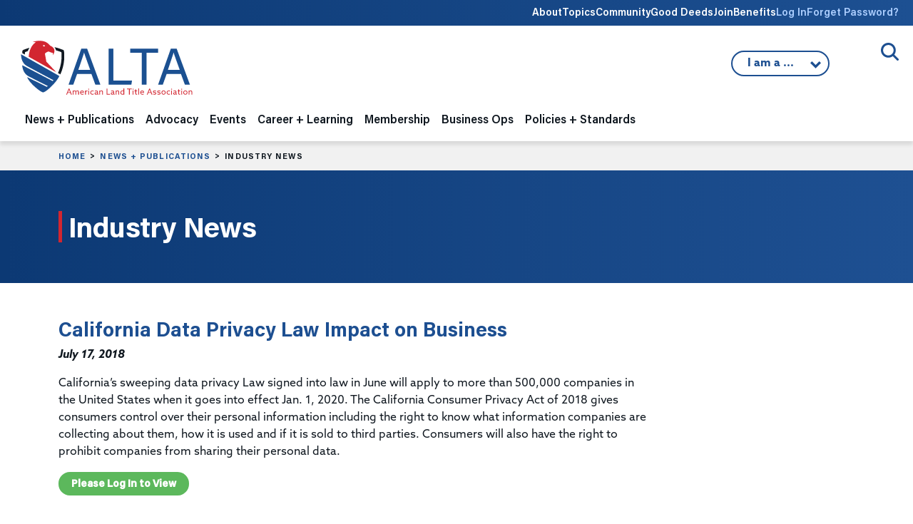

--- FILE ---
content_type: text/html;charset=UTF-8
request_url: https://www.alta.org/news-and-publications/news/20180717-California-Data-Privacy-Law-Impact-on-Business
body_size: 12730
content:
<!doctype html>
<html lang="en" xmlns="http://www.w3.org/1999/html">
<head>
	<title>ALTA - California Data Privacy Law Impact on Business</title>
	
<!-- Google Tag Manager -->
<script>(function(w,d,s,l,i){w[l]=w[l]||[];w[l].push({'gtm.start':
new Date().getTime(),event:'gtm.js'});var f=d.getElementsByTagName(s)[0],
j=d.createElement(s),dl=l!='dataLayer'?'&l='+l:'';j.async=true;j.src=
'https://www.googletagmanager.com/gtm.js?id='+i+dl;f.parentNode.insertBefore(j,f);
})(window,document,'script','dataLayer','GTM-K563FHW');</script>
<!-- End Google Tag Manager -->


	<meta charset="utf-8">
	<meta name="MobileOptimized" content="width" />
	<meta name="HandheldFriendly" content="true" />
	<meta name="viewport" content="width=device-width, initial-scale=1">

	<link rel="preconnect" href="https://www.googletagmanager.com">

	<meta name="google-site-verification" content="S1kv_9X7eOCJVhJx9LJbIlAfS5eMWGdZrgr53w8Hz7A" />
	<meta name="facebook-domain-verification" content="anf99f39woqeu8zq60m1p20dgtfatv" />
	<meta name="msvalidate.01" content="9DC8C304FBBF38AB7EFAEC0693403060" />

	

	<meta name="title" content="California Data Privacy Law Impact on Business" />
	<meta property="og:title" content="California Data Privacy Law Impact on Business" />
	<meta name="author" content="Jeremy Yohe" />
	<meta name="robots" content="index,follow" />
	<meta name="expires" content="Tue, 01 Jun 1999 19:58:02 GMT">
	<meta property="og:site_name" content="American Land Title Association" />
	<meta property="og:locale" content="en_US" />
	<meta property="article:publisher" content="ALTA TitleNews Online" />
	<meta property="article:published_time" content="2018-07-17T14:29:50-05:00" />
	<meta name="publish_date" content="2018-07-17T14:29:50-05:00" />
	<meta property="og:type" content="article" />
	<meta property="og:url" content="https://www.alta.org/news-and-publications/news/20180717-California-Data-Privacy-Law-Impact-on-Business" />
	<link rel="image_src" href="https://www.alta.org/images/ALTA-Logo-Share-1200x628.png" />
	<meta property="og:image" content="https://www.alta.org/images/ALTA-Logo-Share-1200x628.png" />
	<meta property="og:image:width" content="1200" />
	<meta property="og:image:height" content="628" />
	<meta property="og:image:type" content="image/jpeg" />
	<meta name="description" content="California’s sweeping data privacy Law signed into law in June will apply to more than 500,000 companies in the United States when it goes into effect Jan. 1, 2020. The California Consumer Privacy Act of 2018 gives consumers control over their personal information including the right to know what information companies are collecting about them, how it is used and if it is sold to third parties. Consumers will also have the right to prohibit companies from sharing their personal data." />
	<meta property="og:description" content="California’s sweeping data privacy Law signed into law in June will apply to more than 500,000 companies in the United States when it goes into effect Jan. 1, 2020. The California Consumer Privacy Act of 2018 gives consumers control over their personal information including the right to know what information companies are collecting about them, how it is used and if it is sold to third parties. Consumers will also have the right to prohibit companies from sharing their personal data." />
	<meta name="keywords" content="American Land Title Association, ALTA, title insurance, title company, title agent, settlement services, property rights, real estate" />

	<link rel="cononical" href="https://www.alta.org/news-and-publications/news/20180717-California-Data-Privacy-Law-Impact-on-Business" />

	<link rel="apple-touch-icon" sizes="180x180" href="https://www.alta.org/images/favicons/apple-touch-icon.png">
	<link rel="icon" type="image/png" sizes="32x32" href="https://www.alta.org/images/favicons/favicon-32x32.png">
	<link rel="icon" type="image/png" sizes="16x16" href="https://www.alta.org/images/favicons/favicon-16x16.png">
	
	<link rel="mask-icon" href="https://www.alta.org/images/favicons/safari-pinned-tab.svg" color="#5bbad5">
	<link rel="shortcut icon" href="https://www.alta.org/images/favicons/favicon.ico">
	<meta name="msapplication-TileColor" content="#2b5797">
	<meta name="msapplication-config" content="https://www.alta.org/images/favicons/browserconfig.xml">
	<meta name="theme-color" content="#ffffff">

	<link href="https://cdn.jsdelivr.net/npm/bootstrap@5.3.8/dist/css/bootstrap.min.css" rel="stylesheet" integrity="sha384-sRIl4kxILFvY47J16cr9ZwB07vP4J8+LH7qKQnuqkuIAvNWLzeN8tE5YBujZqJLB" crossorigin="anonymous">

	<link href="https://www.alta.org/css/styles.css" rel="stylesheet" type="text/css" />
	<link href="https://www.alta.org/css/custom.css?1768884484886" rel="stylesheet" type="text/css" />
	<link href="https://www.alta.org/css/select2.min.css" rel="stylesheet" type="text/css">

	<link href="https://www.alta.org/css/fontawesome/css/fontawesome.min.css" rel="stylesheet">
	<link href="https://www.alta.org/css/fontawesome/css/brands.min.css" rel="stylesheet">
	<link href="https://www.alta.org/css/fontawesome/css/solid.min.css" rel="stylesheet">
	<link href="https://www.alta.org/css/fontawesome/css/duotone.min.css" rel="stylesheet">

	
	<!-- Facebook Pixel Code -->
	<script>
	  !function(f,b,e,v,n,t,s)
	  {if(f.fbq)return;n=f.fbq=function(){n.callMethod?
	  n.callMethod.apply(n,arguments):n.queue.push(arguments)};
	  if(!f._fbq)f._fbq=n;n.push=n;n.loaded=!0;n.version='2.0';
	  n.queue=[];t=b.createElement(e);t.async=!0;
	  t.src=v;s=b.getElementsByTagName(e)[0];
	  s.parentNode.insertBefore(t,s)}(window, document,'script',
	  'https://connect.facebook.net/en_US/fbevents.js');
	  fbq('init', '190723278257726');
	  fbq('track', 'PageView');
	</script>
	<noscript><img height="1" width="1" style="display:none"
	  src="https://www.facebook.com/tr?id=190723278257726&ev=PageView&noscript=1"
	/></noscript>
	<!-- End Facebook Pixel Code -->
	
	
	<!-- All content copyright (c) 2004-2026 American Land Title Association. All rights reserved. -->
	<!-- Custom HTML, CSS, JS, and CFM code copyright (c) 2004-2026 www.chad-wick.com. All rights reserved. -->
	<!-- Base website designed by Team Allegiance. -->
	
</head>

<body class="page-industry-news">

<!-- Google Tag Manager (noscript) -->
<noscript><iframe src="https://www.googletagmanager.com/ns.html?id=GTM-K563FHW"
height="0" width="0" style="display:none;visibility:hidden"></iframe></noscript>
<!-- End Google Tag Manager (noscript) -->


<a href="#main-content" class="visually-hidden focusable">
Skip to main content
</a>

<div class="header-wrapper">

<div class="utility-nav-wrap">
	<div class="container-fluid">
	<div class="row">
		<div class="col-12">
		<nav class="utility-nav">
			<ul>
			<li class="d-none d-lg-block">
				<a href="/about">About</a>
				<div class="utility-dropdown">
				
					<div><a href="https://www.alta.org/about/alta-strategic-priorities" >ALTA Strategic Priorities</a></div>
				
					<div><a href="https://www.alta.org/about/board-of-governors" >Board of Governors</a></div>
				
					<div><a href="https://www.alta.org/about/alta-presidents" >ALTA Presidents</a></div>
				
					<div><a href="https://www.alta.org/media/pdf/alta-bylaws.pdf" target="_blank">ALTA Bylaws</a></div>
				
					<div><a href="https://www.alta.org/about/privacy-policy" >Privacy Policy</a></div>
				
					<div><a href="https://www.alta.org/about/antitrust-policy" >ALTA Antitrust Policy</a></div>
				
					<div><a href="https://www.alta.org/about/working-at-alta" >Working at ALTA</a></div>
				
					<div><a href="https://www.alta.org/about/state-land-title-associations" >State Land Title Associations</a></div>
				
					<div><a href="https://www.alta.org/about/contact-alta" >Contact ALTA</a></div>
				
					<div><a href="https://www.alta.org/about/history-of-alta" >History of ALTA</a></div>
				
					<div><a href="https://teamlocker.squadlocker.com/#/lockers/american-land-title-association" target="_blank">ALTA Gear</a></div>
				
				<div>
			</li>
			<li class="d-none d-lg-block">
				<a href="/topics">Topics</a>
				<div class="utility-dropdown">
					
						<div><a href="https://www.alta.org/topics/title-waiver-pilot" >Title Acceptance Pilot</a></div>
					
						<div><a href="https://www.alta.org/topics/digital-closings-topic" >Digital Closings</a></div>
					
						<div><a href="https://www.alta.org/topics/artificial-intelligence" >Artificial Intelligence</a></div>
					
						<div><a href="https://www.alta.org/topics/cybersecurity" >Cybersecurity</a></div>
					
						<div><a href="https://www.alta.org/topics/wire-fraud" >Wire Fraud</a></div>
					
						<div><a href="https://www.alta.org/topics/fincen" >Financial Crimes Enforcement Network</a></div>
					
				<div>
			</li>

			
				<li class="d-none d-lg-block"><a href="https://community.alta.org" target="_blank">Community</a></li>
			
				<li class="d-none d-lg-block"><a href="https://www.altagooddeeds.org" target="_blank">Good Deeds</a></li>
			
				<li class="d-none d-lg-block"><a href="https://www.alta.org/membership">Join</a></li>
			
				<li class="d-none d-lg-block"><a href="https://www.alta.org/membership/membership-benefits">Benefits</a></li>
			
				<li><a href="https://portal.alta.org/account/login.aspx?RedirectUrl=https://www.alta.org/news-and-publications/news?title=20180717-California-Data-Privacy-Law-Impact-on-Business" class="login-link">Log In</a></li>
				<li><a href="https://portal.alta.org/account/login.aspx?Forgot=Yes&RedirectUrl=https://www.alta.org/news-and-publications/news" class="login-link">Forget Password?</a></li>
			

			</ul>
		</nav>
		</div>
	</div>
	</div>
</div>

<div class="site-search">
	<div class="container-fluid">
	<div class="row">
		<div class="col-12 site-search-wrap">
		
		<button class="site-search-trigger">
			<span>Open/Close Search</span>
		</button>
		<div class="site-search-form">
			<form action="/search/" method="post" style="display:none;">
			<input class="site-search-field" type="text" name="keywords" placeholder="Enter keyword(s) to match exactly">
			

<script src="https://challenges.cloudflare.com/turnstile/v0/api.js" defer></script>
    
<div class="cf-turnstile" data-sitekey="0x4AAAAAAA8SNLGwesom6iYz"></div>

				<input class="site-search-button" type="submit" value="Search" style="height:40px;margin-top:12px;">
			
			<input type="hidden" name="doAll" value="1">
			</form>
		</div>
		</div>
	</div>
	</div>
</div>

<header class="site-header">

	<div class="container-fluid">
	<div class="row">
		<div class="col-12">
		<nav class="navbar navbar-expand-lg">
			<a class="navbar-brand" href="https://www.alta.org"><img class="site-logo" src="https://www.alta.org/images/ALTA-Logo.svg" height="78" width="245" alt="ALTA American Land Title Association"></a>
			<button class="navbar-toggler" type="button" data-bs-toggle="collapse" data-bs-target="#navbarNavDropdown" aria-controls="navbarNavDropdown" aria-expanded="false" aria-label="Toggle navigation">
			<span class="toggler-icon top-bar"></span>
			<span class="toggler-icon middle-bar"></span>
			<span class="toggler-icon bottom-bar"></span>
			</button>

			
			<div class="iama">
			<button class="iama-trigger">
				
				I am a ...
				

			<ul class="iama-dropdown">
				
					<li><a href="https://www.alta.org/iama.cfm?return=/news-and-publications/news.cfm&which=1">Title Attorney</a></li>
				
					<li><a href="#" onclick="confirmModal('Notice','Click <b>Continue</b> to go to HomeClosing101.','https://www.homeclosing101.org/',1);">Consumer</a></li>
				
					<li><a href="https://www.alta.org/iama.cfm?return=/news-and-publications/news.cfm&which=3">Realtor</a></li>
				
					<li><a href="https://www.alta.org/iama.cfm?return=/news-and-publications/news.cfm&which=4">Mortgage Lender</a></li>
				
					<li><a href="https://www.alta.org/iama.cfm?return=/news-and-publications/news.cfm&which=5">Policy Maker</a></li>
				
					<li><a href="https://www.alta.org/iama.cfm?return=/news-and-publications/news.cfm&which=6">Student</a></li>
				
					<li><a href="https://www.alta.org/iama.cfm?return=/news-and-publications/news.cfm&which=7">Land Title Professional</a></li>
				
			</ul>
 			</button>
	
			</div>
			

			<div class="collapse navbar-collapse" id="navbarNavDropdown">
			<ul class="navbar-nav ">






	<li class="nav-item dropdown nav-news-and-publications">
	<span class="nav-expand"><i class="fa fa-chevron-down"></i></span>
	<a class="nav-link" href="/news-and-publications" id="navbarDropdown1" role="button" aria-expanded="false">News + Publications</a> 
	<div class="dropdown-menu" aria-labelledby="navbarDropdown1">
		<div class="dropdown-menu-meta col-md-4">
		<p class="section-heading">News + Publications</p>
		<img src="/images/nav/nav-image-news-publications.jpg" />
		<p>ALTA’s publications and news center brings the latest information affecting the title and settlement services industry to ALTA members. Whether you are looking for industry news, practical insights on issues affecting title insurance or our suite of legal and regulatory publications we have the news you need.</p>
		</div>
		<div class="dropdown-menu-nav col-md-8">
		
		
		<ul class="subnav">
			
			
				<li class="subnav-level-1">
					<a class="dropdown-item" href="https://www.alta.org/news-and-publications/titlenews-magazine" ><span>TitleNews Magazine</span></a>
					<div class="dropdown-desc">The industry's essential news magazine contains vital information and analysis for industry professionals.</div> 
				</li>
			
			
				<li class="subnav-level-1">
					<a class="dropdown-item" href="https://www.alta.org/news-and-publications/industry-news" ><span>Industry News</span></a>
					<div class="dropdown-desc">Twice a week, the top stories impacting the title insurance industry.</div> 
				</li>
			
			
				<li class="subnav-level-1">
					<a class="dropdown-item" href="https://www.alta.org/news-and-publications/legal-and-regulatory-publications" ><span>Legal + Regulatory Publications</span></a>
					<div class="dropdown-desc">Practical legal analysis of claims and court decisions related to the title insurance industry.</div> 
					<ul>
						
							<li class="subnav-level-2"><a class="dropdown-item" href="https://www.alta.org/news-and-publications/legal-and-regulatory-publications/tirs-state-compliance-guide" >TIRS State Compliance Guides</a></li>
						
							<li class="subnav-level-2"><a class="dropdown-item" href="https://www.alta.org/news-and-publications/legal-and-regulatory-publications/title-and-escrow-claims-guide" >Title & Escrow Claims Guide</a></li>
						
							<li class="subnav-level-2"><a class="dropdown-item" href="https://www.alta.org/news-and-publications/legal-and-regulatory-publications/title-insurance-law-journal" >Title Insurance Law Journal</a></li>
						
					</ul>
					
				</li>
			
			
				<li class="subnav-level-1">
					<a class="dropdown-item" href="https://www.alta.org/news-and-publications/title-protects" ><span>Title Protects</span></a>
					<div class="dropdown-desc">Members of the title insurance industry work daily to assist consumers in purchasing new homes and enhancing their communities.</div> 
				</li>
			
			
				<li class="subnav-level-1">
					<a class="dropdown-item" href="https://www.alta.org/news-and-publications/press-releases" ><span>Press Releases</span></a>
					
				</li>
			
			
				<li class="subnav-level-1">
					<a class="dropdown-item" href="https://www.homeclosing101.org" target="_blank"><span>Consumers: What to Expect at Closing</span></a>
					<div class="dropdown-desc">HomeClosing101.org</div> 
				</li>
			
			
				<li class="subnav-level-1">
					<a class="dropdown-item" href="https://www.alta.org/news-and-publications/manage-subscriptions" ><span>Manage Your Subscriptions</span></a>
					<div class="dropdown-desc">Manage the emails you want to receive from ALTA.</div> 
					<ul>
						
							<li class="subnav-level-2"><a class="dropdown-item" href="https://www.alta.org/news-and-publications/manage-subscriptions#email" >Email Preferences</a></li>
						
					</ul>
					
				</li>
			
		</ul>
		

		</div>
	</div>
	</li>
	


	<li class="nav-item dropdown nav-advocacy">
	<span class="nav-expand"><i class="fa fa-chevron-down"></i></span>
	<a class="nav-link" href="/advocacy" id="navbarDropdown2" role="button" aria-expanded="false">Advocacy</a> 
	<div class="dropdown-menu" aria-labelledby="navbarDropdown1">
		<div class="dropdown-menu-meta col-md-4">
		<p class="section-heading">Advocacy</p>
		<img src="/images/nav/nav-image-advocacy.jpg" />
		<p>ALTA represents its members on a national and state level by working closely with members of Congress, state legislatures and regulators to advocate on behalf of the land title industry.</p>
		</div>
		<div class="dropdown-menu-nav col-md-8">
		
		
		<ul class="subnav">
			
			
				<li class="subnav-level-1">
					<a class="dropdown-item" href="https://www.alta.org/advocacy/advocacy-issues" ><span>Advocacy Issues</span></a>
					
					<ul>
						
							<li class="subnav-level-2"><a class="dropdown-item" href="https://www.alta.org/advocacy/advocacy-issues/1031-real-estate-like-kind-exchanges" >1031 Real Estate Like-kind Exchanges</a></li>
						
							<li class="subnav-level-2"><a class="dropdown-item" href="https://www.alta.org/advocacy/advocacy-issues/treasury" >Anti-Money Laundering/FinCEN</a></li>
						
							<li class="subnav-level-2"><a class="dropdown-item" href="https://www.alta.org/advocacy/advocacy-issues/data-privacy" >Data Privacy</a></li>
						
							<li class="subnav-level-2"><a class="dropdown-item" href="https://www.alta.org/advocacy/advocacy-issues/digital-closings" >Digital Closings/Remote Online Notarization</a></li>
						
							<li class="subnav-level-2"><a class="dropdown-item" href="https://www.alta.org/advocacy/advocacy-issues/discriminatory-covenants" >Discriminatory Covenants</a></li>
						
							<li class="subnav-level-2"><a class="dropdown-item" href="https://www.alta.org/advocacy/advocacy-issues/elder-real-estate-fraud" >Elder Real Estate Fraud</a></li>
						
							<li class="subnav-level-2"><a class="dropdown-item" href="https://www.alta.org/advocacy/advocacy-issues/fema" >Flood Insurance</a></li>
						
							<li class="subnav-level-2"><a class="dropdown-item" href="https://www.alta.org/advocacy/advocacy-issues/foreign-ownership" >Foreign Ownership of Land</a></li>
						
							<li class="subnav-level-2"><a class="dropdown-item" href="https://www.alta.org/advocacy/advocacy-issues/heirs-property" >Heirs' Property</a></li>
						
							<li class="subnav-level-2"><a class="dropdown-item" href="https://www.alta.org/advocacy/advocacy-issues/housing-affordability" >Housing Affordability</a></li>
						
							<li class="subnav-level-2"><a class="dropdown-item" href="https://www.alta.org/advocacy/advocacy-issues/native-american-lands" >Native American Lands</a></li>
						
							<li class="subnav-level-2"><a class="dropdown-item" href="https://www.alta.org/advocacy/advocacy-issues/non-title-recorded-agreements-for-personal-service" >Non-Title Recorded Agreements for Personal Service (NTRAPS)</a></li>
						
							<li class="subnav-level-2"><a class="dropdown-item" href="https://www.alta.org/advocacy/advocacy-issues/predictable-recording-fees" >Predictable Recording Fees</a></li>
						
							<li class="subnav-level-2"><a class="dropdown-item" href="https://www.alta.org/advocacy/advocacy-issues/foreclosure" >Property Tax Foreclosure</a></li>
						
							<li class="subnav-level-2"><a class="dropdown-item" href="https://www.alta.org/advocacy/advocacy-issues/good-funds" >Real Time Payments / Good Funds</a></li>
						
							<li class="subnav-level-2"><a class="dropdown-item" href="https://www.alta.org/advocacy/advocacy-issues/redaction-and-record-shielding" >Redaction/Record Shielding</a></li>
						
							<li class="subnav-level-2"><a class="dropdown-item" href="https://www.alta.org/advocacy/advocacy-issues/serving-consumers-and-communities" >Serving Consumers and Communities</a></li>
						
							<li class="subnav-level-2"><a class="dropdown-item" href="https://www.alta.org/advocacy/advocacy-issues/title-waiver-pilot-advocacy" >Title Acceptance Pilot</a></li>
						
							<li class="subnav-level-2"><a class="dropdown-item" href="https://www.alta.org/advocacy/advocacy-issues/unregulated-title-insurance-products" >Unregulated Title Insurance Alternatives</a></li>
						
					</ul>
					
				</li>
			
			
				<li class="subnav-level-1">
					<a class="dropdown-item" href="https://www.alta.org/advocacy/tipac" ><span>Title Industry Political Action Committee (TIPAC)</span></a>
					<div class="dropdown-desc">TIPAC is the only PAC that directly represents the interest of the title industry in our nation's political system.</div> 
				</li>
			
			
				<li class="subnav-level-1">
					<a class="dropdown-item" href="https://www.alta.org/advocacy/tan" ><span>Title Action Network (TAN)</span></a>
					<div class="dropdown-desc">TAN is the premier grassroots organization promoting the value of the land title insurance industry.</div> 
					<ul>
						
							<li class="subnav-level-2"><a class="dropdown-item" href="https://www.alta.org/advocacy/tan#join-tan" >Join TAN</a></li>
						
							<li class="subnav-level-2"><a class="dropdown-item" href="https://www.alta.org/advocacy/tan/tan-member-map" >TAN Member Map</a></li>
						
							<li class="subnav-level-2"><a class="dropdown-item" href="https://www.alta.org/advocacy/tan/congressional-liaisons" >Congressional Liaisons</a></li>
						
					</ul>
					
				</li>
			
			
				<li class="subnav-level-1">
					<a class="dropdown-item" href="https://www.alta.org/advocacy/state-advocacy" ><span>State Legislation Tracking Map</span></a>
					
				</li>
			
		</ul>
		

		</div>
	</div>
	</li>
	


	<li class="nav-item dropdown nav-events">
	<span class="nav-expand"><i class="fa fa-chevron-down"></i></span>
	<a class="nav-link" href="/events" id="navbarDropdown3" role="button" aria-expanded="false">Events</a> 
	<div class="dropdown-menu" aria-labelledby="navbarDropdown1">
		<div class="dropdown-menu-meta col-md-4">
		<p class="section-heading">Events</p>
		<img src="/images/nav/nav-image-events.jpg" />
		<p>ALTA, along with affiliated land title associations, organizes dozens of world-class meetings each year. Each event is an opportunity for you to learn from industry experts, meet industry vendors and network with your peers.</p>
		</div>
		<div class="dropdown-menu-nav col-md-8">
		
		
		<ul class="subnav">
			
			
				<li class="subnav-level-1">
					<a class="dropdown-item" href="https://portal.alta.org/events/upcoming-events" ><span>Register for a Meeting</span></a>
					
				</li>
			
			
				<li class="subnav-level-1">
					<a class="dropdown-item" href="https://www.alta.org/career-and-learning/webinars-and-training/webinars" ><span>Webinars (ALTA Insights)</span></a>
					
				</li>
			
			
				<li class="subnav-level-1">
					<a class="dropdown-item" href="https://www.alta.org/events/#upcoming-events" ><span>Upcoming Events</span></a>
					
				</li>
			
			
				<li class="subnav-level-1">
					<a class="dropdown-item" href="https://www.alta.org/events/#national-conferences" ><span>National Conferences</span></a>
					
					<ul>
						
							<li class="subnav-level-2"><a class="dropdown-item" href="https://meetings.alta.org/one/" target="_blank">ALTA ONE</a></li>
						
							<li class="subnav-level-2"><a class="dropdown-item" href="https://meetings.alta.org/edge" target="_blank">ALTA EDge</a></li>
						
							<li class="subnav-level-2"><a class="dropdown-item" href="https://meetings.alta.org/advocacy/" target="_blank">ALTA Advocacy Summit</a></li>
						
					</ul>
					
				</li>
			
			
				<li class="subnav-level-1">
					<a class="dropdown-item" href="https://www.alta.org/events/#specialized-meetings" ><span>Specialized Meetings</span></a>
					
					<ul>
						
							<li class="subnav-level-2"><a class="dropdown-item" href="https://meetings.alta.org/largeagents/" target="_blank">Large Agents Conference</a></li>
						
							<li class="subnav-level-2"><a class="dropdown-item" href="https://meetings.alta.org/bootcamp/" target="_blank">ALTA FinCEN Bootcamp</a></li>
						
							<li class="subnav-level-2"><a class="dropdown-item" href="https://meetings.alta.org/commercial/" target="_blank">Commercial Network</a></li>
						
					</ul>
					
				</li>
			
			
				<li class="subnav-level-1">
					<a class="dropdown-item" href="https://www.alta.org/events/#past-meetings-archive" ><span>Past Meetings Archive</span></a>
					
				</li>
			
			
				<li class="subnav-level-1">
					<a class="dropdown-item" href="https://www.alta.org/events/meeting-attendees" ><span>Meeting Attendees</span></a>
					
				</li>
			
			
				<li class="subnav-level-1">
					<a class="dropdown-item" href="https://www.alta.org/events/code-of-conduct" ><span>Event Code of Conduct</span></a>
					
				</li>
			
			
				<li class="subnav-level-1">
					<a class="dropdown-item" href="https://www.alta.org/events/media-policy-of-events" ><span>ALTA Media Policy for Events</span></a>
					
				</li>
			
		</ul>
		

		</div>
	</div>
	</li>
	


	<li class="nav-item dropdown nav-career-and-learning">
	<span class="nav-expand"><i class="fa fa-chevron-down"></i></span>
	<a class="nav-link" href="/career-and-learning" id="navbarDropdown4" role="button" aria-expanded="false">Career + Learning</a> 
	<div class="dropdown-menu" aria-labelledby="navbarDropdown1">
		<div class="dropdown-menu-meta col-md-4">
		<p class="section-heading">Career + Learning</p>
		<img src="/images/nav/nav-image-career-learning.jpg" />
		<p>Since 1971 ALTA has been the source of practical knowledge and skill-based training solutions for the title insurance industry. ALTA is dedicated to providing cutting edge educational solutions to our members through several options.</p>
		</div>
		<div class="dropdown-menu-nav col-md-8">
		
		
		<ul class="subnav">
			
			
				<li class="subnav-level-1">
					<a class="dropdown-item" href="https://www.alta.org/career-and-learning/national-title-professional" ><span>National Title Professional Designation</span></a>
					<div class="dropdown-desc">The National Title Professional (NTP) Designation is designed to recognize land title professionals </div> 
					<ul>
						
							<li class="subnav-level-2"><a class="dropdown-item" href="https://www.alta.org/file/NTP-Application" target="_blank">Apply for NTP Designation</a></li>
						
							<li class="subnav-level-2"><a class="dropdown-item" href="https://www.alta.org/career-and-learning/national-title-professional/ntp-directory" >National Title Professional Directory</a></li>
						
					</ul>
					
				</li>
			
			
				<li class="subnav-level-1">
					<a class="dropdown-item" href="https://www.alta.org/career-and-learning/continuing-education" ><span>Continuing Education</span></a>
					
					<ul>
						
							<li class="subnav-level-2"><a class="dropdown-item" href="https://elevate.alta.org" target="_blank">Online Course Catalog</a></li>
						
							<li class="subnav-level-2"><a class="dropdown-item" href="https://www.alta.org/career-and-learning/continuing-education/approved-courses-and-states" >Approved Courses and States</a></li>
						
					</ul>
					
				</li>
			
			
				<li class="subnav-level-1">
					<a class="dropdown-item" href="https://www.alta.org/career-and-learning/diversity" ><span>Diversity and Inclusion</span></a>
					
				</li>
			
			
				<li class="subnav-level-1">
					<a class="dropdown-item" href="https://www.alta.org/career-and-learning/webinars-and-training" ><span>Training + Webinars</span></a>
					
					<ul>
						
							<li class="subnav-level-2"><a class="dropdown-item" href="https://www.alta.org/career-and-learning/webinars-and-training/training-videos" >Training Videos</a></li>
						
							<li class="subnav-level-2"><a class="dropdown-item" href="https://www.alta.org/career-and-learning/webinars-and-training/webinars" >Webinars (ALTA Insights)</a></li>
						
							<li class="subnav-level-2"><a class="dropdown-item" href="https://elevate.alta.org" target="_blank">Online Course Catalog</a></li>
						
							<li class="subnav-level-2"><a class="dropdown-item" href="https://www.alta.org/career-and-learning/webinars-and-training/team-building-board-game" >Team-Building Board Game (Title Triumph)</a></li>
						
							<li class="subnav-level-2"><a class="dropdown-item" href="https://www.alta.org/career-and-learning/webinars-and-training/new-title-agent-kit" >New Title Agent Kit</a></li>
						
							<li class="subnav-level-2"><a class="dropdown-item" href="https://www.alta.org/career-and-learning/webinars-and-training/model-training-program" >Model Training Program: Early Career to Experienced</a></li>
						
					</ul>
					
				</li>
			
			
				<li class="subnav-level-1">
					<a class="dropdown-item" href="https://www.alta.org/career-and-learning/my-professional-development" ><span>My Professional Development</span></a>
					
					<ul>
						
							<li class="subnav-level-2"><a class="dropdown-item" href="https://www.alta.org/career-and-learning/credentials" >Title Producer & Attorney Credentials</a></li>
						
					</ul>
					
				</li>
			
		</ul>
		

		</div>
	</div>
	</li>
	


	<li class="nav-item dropdown nav-membership">
	<span class="nav-expand"><i class="fa fa-chevron-down"></i></span>
	<a class="nav-link" href="/membership" id="navbarDropdown5" role="button" aria-expanded="false">Membership</a> 
	<div class="dropdown-menu" aria-labelledby="navbarDropdown1">
		<div class="dropdown-menu-meta col-md-4">
		<p class="section-heading">Membership</p>
		<img src="/images/nav/nav-image-membership.jpg" />
		<p>ALTA is committed to your professional development. By becoming a member of ALTA, not only do you strengthen the industry’s future, you gain access to valuable resources to help your company differentiate itself in the market.</p>
		</div>
		<div class="dropdown-menu-nav col-md-8">
		
		
		<ul class="subnav">
			
			
				<li class="subnav-level-1">
					<a class="dropdown-item" href="https://portal.alta.org/become-a-member" ><span>Become an ALTA Member</span></a>
					<div class="dropdown-desc">Gain access to valuable resources to help your company differentiate itself in the market.</div> 
					<ul>
						
							<li class="subnav-level-2"><a class="dropdown-item" href="https://www.alta.org/membership/find-or-create-account" >Find or Create an ALTA Account</a></li>
						
					</ul>
					
				</li>
			
			
				<li class="subnav-level-1">
					<a class="dropdown-item" href="https://portal.alta.org/my-account/my-alta-profile/" ><span>My ALTA Membership</span></a>
					
					<ul>
						
							<li class="subnav-level-2"><a class="dropdown-item" href="https://portal.alta.org/my-account/my-alta-profile/" >Manage Your Account</a></li>
						
							<li class="subnav-level-2"><a class="dropdown-item" href="https://www.alta.org/membership/my-membership/manage-serve" >Manage Where You Serve</a></li>
						
							<li class="subnav-level-2"><a class="dropdown-item" href="https://www.alta.org/membership/my-membership/member-logo" >ALTA Member Logo</a></li>
						
							<li class="subnav-level-2"><a class="dropdown-item" href="https://www.alta.org/membership/my-membership/print-membership-certificate" >Print Membership Certificate</a></li>
						
					</ul>
					
				</li>
			
			
				<li class="subnav-level-1">
					<a class="dropdown-item" href="https://portal.alta.org/my-account/my-alta-profile/?&tab=overview" ><span>Renew Your Membership</span></a>
					<div class="dropdown-desc">You must be the primary or secondary contact for your company.</div> 
					<ul>
						
							<li class="subnav-level-2"><a class="dropdown-item" href="https://portal.alta.org/my-account/my-alta-profile/?&tab=overview" >Renew ALTA Membership</a></li>
						
							<li class="subnav-level-2"><a class="dropdown-item" href="https://tiacrrg.com/forms/" target="_blank">Renew TIAC Membership</a></li>
						
					</ul>
					
				</li>
			
			
				<li class="subnav-level-1">
					<a class="dropdown-item" href="https://www.alta.org/membership/types" ><span>Membership Types</span></a>
					
				</li>
			
			
				<li class="subnav-level-1">
					<a class="dropdown-item" href="https://www.alta.org/membership/#calculate" ><span>Dues Calculator</span></a>
					
				</li>
			
			
				<li class="subnav-level-1">
					<a class="dropdown-item" href="https://www.alta.org/membership/leadership-and-engagement-groups" ><span>Leadership + Engagement Groups</span></a>
					<div class="dropdown-desc">On this page, you can find information on engagement groups, their members and responsibilities.</div> 
					<ul>
						
							<li class="subnav-level-2"><a class="dropdown-item" href="https://www.alta.org/membership/leadership-and-engagement-groups/leadership-resources" >Leadership Resources</a></li>
						
					</ul>
					
				</li>
			
			
				<li class="subnav-level-1">
					<a class="dropdown-item" href="https://www.alta.org/membership/non-member-options" ><span>Non-Member Options</span></a>
					<div class="dropdown-desc">The Policy Forms License for limited use can be acquired for $55. </div> 
					<ul>
						
							<li class="subnav-level-2"><a class="dropdown-item" href="https://www.alta.org/membership/non-member-options#policy-forms-license" >Policy Forms License</a></li>
						
							<li class="subnav-level-2"><a class="dropdown-item" href="https://www.alta.org/membership/non-member-options/print-policy-forms-license-certificate" >Print Policy Forms License Certificate</a></li>
						
					</ul>
					
				</li>
			
			
				<li class="subnav-level-1">
					<a class="dropdown-item" href="https://www.alta.org/membership/directory" ><span>Membership Directory</span></a>
					<div class="dropdown-desc">Find ALTA Members across the United States.</div> 
					<ul>
						
							<li class="subnav-level-2"><a class="dropdown-item" href="https://www.alta.org/membership/directory" >Find an ALTA Member</a></li>
						
							<li class="subnav-level-2"><a class="dropdown-item" href="https://www.alta.org/membership/new-members" >New Member List</a></li>
						
					</ul>
					
				</li>
			
			
				<li class="subnav-level-1">
					<a class="dropdown-item" href="https://www.alta.org/membership/membership-benefits" ><span>Membership Benefits</span></a>
					<div class="dropdown-desc">As an ALTA member you join a family of dedicated professionals working to improve the land title industry. On this page you will find a list of the many items available to you as an ALTA Member.</div> 
				</li>
			
			
				<li class="subnav-level-1">
					<a class="dropdown-item" href="https://www.alta.org/membership/faqs" ><span>Frequently Asked Questions</span></a>
					<div class="dropdown-desc">Interested in becoming a member of ALTA? Get answers to some of the questions we are often asked.</div> 
				</li>
			
			
				<li class="subnav-level-1">
					<a class="dropdown-item" href="https://www.alta.org/membership/update-photo-logo" ><span>Update Your Photo or Logo</span></a>
					
				</li>
			
		</ul>
		

		</div>
	</div>
	</li>
	


	<li class="nav-item dropdown nav-business-operations">
	<span class="nav-expand"><i class="fa fa-chevron-down"></i></span>
	<a class="nav-link" href="/business-operations" id="navbarDropdown6" role="button" aria-expanded="false">Business Ops</a> 
	<div class="dropdown-menu" aria-labelledby="navbarDropdown1">
		<div class="dropdown-menu-meta col-md-4">
		<p class="section-heading">Business Ops</p>
		<img src="/images/nav/nav-image-business-operations.jpg" />
		<p>ALTA’s primary purpose is to help our title industry members succeed professionally. ALTA has cultivated several tools to help ALTA members measure, improve and grow their business. ALTA’s suite of tools can help you at any stage of your business venture.</p>
		</div>
		<div class="dropdown-menu-nav col-md-8">
		
		
		<ul class="subnav">
			
			
				<li class="subnav-level-1">
					<a class="dropdown-item" href="https://www.alta.org/business-operations/patriot-act-search" ><span>PATRIOT Act Search</span></a>
					<div class="dropdown-desc">ALTA members get access to the U.S. Treasury Blocked Persons List to search the Specially Designated Nationals List for blocked individuals.</div> 
				</li>
			
			
				<li class="subnav-level-1">
					<a class="dropdown-item" href="https://www.alta.org/business-operations/find-people-and-services" ><span>Find People + Services</span></a>
					<div class="dropdown-desc">Whether you are looking for an ALTA Member to help with an issue or a vendor to automate your work flow, find them here.</div> 
					<ul>
						
							<li class="subnav-level-2"><a class="dropdown-item" href="https://www.alta.org/marketplace" >ALTA Marketplace (Buyers Guide)</a></li>
						
							<li class="subnav-level-2"><a class="dropdown-item" href="https://www.alta.org/registry" >ALTA Registry</a></li>
						
							<li class="subnav-level-2"><a class="dropdown-item" href="https://www.alta.org/membership/directory" >Membership Directory</a></li>
						
					</ul>
					
				</li>
			
			
				<li class="subnav-level-1">
					<a class="dropdown-item" href="https://www.alta.org/business-operations/operations" ><span>Operations</span></a>
					<div class="dropdown-desc">Tools designed to help you run your business efficiently.</div> 
					<ul>
						
							<li class="subnav-level-2"><a class="dropdown-item" href="https://www.alta.org/business-operations/operations/errors-and-omissions-insurance" >Errors & Omissions Insurance</a></li>
						
							<li class="subnav-level-2"><a class="dropdown-item" href="https://www.alta.org/business-operations/operations/financial-crimes-enforcement-network" >Financial Crimes Enforcement Network (FinCEN)</a></li>
						
							<li class="subnav-level-2"><a class="dropdown-item" href="https://www.alta.org/business-operations/operations/information-security" >Information Security</a></li>
						
							<li class="subnav-level-2"><a class="dropdown-item" href="https://www.alta.org/business-operations/operations/mortgage-fraud-prevention" >Mortgage Fraud Prevention</a></li>
						
							<li class="subnav-level-2"><a class="dropdown-item" href="https://www.alta.org/business-operations/operations/seller-impersonation-fraud" >Seller Impersonation Fraud</a></li>
						
							<li class="subnav-level-2"><a class="dropdown-item" href="https://savewithups.com/alta" target="_blank">UPS Savings Program</a></li>
						
					</ul>
					
				</li>
			
			
				<li class="subnav-level-1">
					<a class="dropdown-item" href="https://www.alta.org/business-operations/human-resources" ><span>Human Resources</span></a>
					<div class="dropdown-desc">Go to source to help your Human Resources department.</div> 
					<ul>
						
							<li class="subnav-level-2"><a class="dropdown-item" href="https://www.alta.org/business-operations/human-resources/internship-resources" >Internship Launchpad</a></li>
						
							<li class="subnav-level-2"><a class="dropdown-item" href="https://www.alta.org/business-operations/human-resources/human-resources-sample-documents" >Human Resources Sample Documents</a></li>
						
							<li class="subnav-level-2"><a class="dropdown-item" href="https://www.alta.org/business-operations/human-resources/sample-job-descriptions-and-listings" >Sample Job Descriptions & Listings</a></li>
						
							<li class="subnav-level-2"><a class="dropdown-item" href="https://www.alta.org/business-operations/human-resources/human-resources-publications" >Human Resources Publications</a></li>
						
							<li class="subnav-level-2"><a class="dropdown-item" href="https://www.alta.org/business-operations/human-resources/our-values" >Our Values</a></li>
						
					</ul>
					
				</li>
			
			
				<li class="subnav-level-1">
					<a class="dropdown-item" href="https://www.alta.org/business-operations/industry-partners" ><span>Industry Partners</span></a>
					<div class="dropdown-desc">Meet our partners and find an Elite Provider to help drive new revenue.</div> 
					<ul>
						
							<li class="subnav-level-2"><a class="dropdown-item" href="https://www.alta.org/marketplace" >ALTA Marketplace (Buyers Guide)</a></li>
						
							<li class="subnav-level-2"><a class="dropdown-item" href="https://www.alta.org/elite" >Elite Provider Program</a></li>
						
							<li class="subnav-level-2"><a class="dropdown-item" href="https://www.alta.org/business-operations/industry-partners/advertise-with-alta" >Advertise with ALTA</a></li>
						
					</ul>
					
				</li>
			
			
				<li class="subnav-level-1">
					<a class="dropdown-item" href="https://www.alta.org/business-operations/research-initiatives-and-resources" ><span>Research Initiatives & Resources </span></a>
					<div class="dropdown-desc">Engage with and view the industry surveys, studies and reports curated by ALTA’s research department.</div> 
					<ul>
						
							<li class="subnav-level-2"><a class="dropdown-item" href="https://www.alta.org/business-operations/research-initiatives-and-resources/analysis-of-claims-and-claims-related-losses" >Analysis of Claims and Claims-Related Losses</a></li>
						
							<li class="subnav-level-2"><a class="dropdown-item" href="https://www.alta.org/business-operations/research-initiatives-and-resources/artificial-intelligence-insights" >Artificial Intelligence Insights</a></li>
						
							<li class="subnav-level-2"><a class="dropdown-item" href="https://www.alta.org/business-operations/research-initiatives-and-resources/benchmarking-surveys-and-resources" >Benchmarking Surveys</a></li>
						
							<li class="subnav-level-2"><a class="dropdown-item" href="https://www.alta.org/business-operations/research-initiatives-and-resources/critical-issue-studies" >Critical Issue Studies</a></li>
						
							<li class="subnav-level-2"><a class="dropdown-item" href="https://www.alta.org/business-operations/research-initiatives-and-resources/economic-contribution-report" >Economic Contribution Report</a></li>
						
							<li class="subnav-level-2"><a class="dropdown-item" href="https://www.alta.org/business-operations/research-initiatives-and-resources/industry-financial-data" >Industry Financial Data</a></li>
						
					</ul>
					
				</li>
			
			
				<li class="subnav-level-1">
					<a class="dropdown-item" href="https://www.alta.org/business-operations/marketing" ><span>Marketing</span></a>
					<div class="dropdown-desc">ALTA provides members with tools to easily communicate the benefits of what you do.</div> 
					<ul>
						
							<li class="subnav-level-2"><a class="dropdown-item" href="https://www.alta.org/business-operations/marketing/reach-consumers" >Reach Consumers (B2C)</a></li>
						
							<li class="subnav-level-2"><a class="dropdown-item" href="https://www.alta.org/business-operations/marketing/reach-realtors-and-lenders" >Reach REALTORS&reg; & Lenders (B2B)</a></li>
						
							<li class="subnav-level-2"><a class="dropdown-item" href="https://www.alta.org/business-operations/marketing/hop-leader-resources" >HOP Leader Resources</a></li>
						
							<li class="subnav-level-2"><a class="dropdown-item" href="https://www.alta.org/business-operations/marketing/social-media-marketing-calendar" >Social Media Marketing Calendar</a></li>
						
							<li class="subnav-level-2"><a class="dropdown-item" href="https://www.alta.org/business-operations/marketing/multilingual-suite" >Multilingual Suite</a></li>
						
					</ul>
					
				</li>
			
		</ul>
		

		</div>
	</div>
	</li>
	


	<li class="nav-item dropdown nav-policies-and-standards">
	<span class="nav-expand"><i class="fa fa-chevron-down"></i></span>
	<a class="nav-link" href="/policies-and-standards" id="navbarDropdown7" role="button" aria-expanded="false">Policies + Standards</a> 
	<div class="dropdown-menu" aria-labelledby="navbarDropdown1">
		<div class="dropdown-menu-meta col-md-4">
		<p class="section-heading">Policies + Standards</p>
		<img src="/images/nav/nav-image-policy-standards.jpg" />
		<p>One of ALTA’s main reasons for existing is to provide the title and settlement industry with industry-specific policy forms and standards that help the industry stay compliant with current regulations.</p>
		</div>
		<div class="dropdown-menu-nav col-md-8">
		
		
		<ul class="subnav">
			
			
				<li class="subnav-level-1">
					<a class="dropdown-item" href="https://www.alta.org/policies-and-standards/policy-forms" ><span>Policy Forms</span></a>
					<div class="dropdown-desc">This site provides access to the ALTA® collection of forms and related documents to ALTA Members, Licensees, and Subscribers.</div> 
					<ul>
						
							<li class="subnav-level-2"><a class="dropdown-item" href="https://www.alta.org/policies-and-standards/policy-forms/licensing" >ALTA Policy Forms Licensing</a></li>
						
							<li class="subnav-level-2"><a class="dropdown-item" href="https://www.alta.org/file/ALTA-Policy-Forms-Permission-to-Reprint-Form" >Permission to Reprint ALTA Forms</a></li>
						
							<li class="subnav-level-2"><a class="dropdown-item" href="https://www.alta.org/policies-and-standards/policy-forms/settlement-statements" >ALTA Settlement Statements</a></li>
						
							<li class="subnav-level-2"><a class="dropdown-item" href="https://www.alta.org/policies-and-standards/policy-forms/arbitration-information" >Arbitration Information</a></li>
						
							<li class="subnav-level-2"><a class="dropdown-item" href="https://portal.alta.org/subscriptions/get-a-subscription?category=policy%20forms%20license" >Purchase a License Subscription</a></li>
						
							<li class="subnav-level-2"><a class="dropdown-item" href="https://www.alta.org/membership/non-member-options/print-policy-forms-license-certificate " >Print Policy Forms License Certificate</a></li>
						
					</ul>
					
				</li>
			
			
				<li class="subnav-level-1">
					<a class="dropdown-item" href="https://www.alta.org/policies-and-standards/best-practices" ><span>Best Practices</span></a>
					<div class="dropdown-desc">Resources and tools for implementing the ALTA Best Practices standards.</div> 
					<ul>
						
							<li class="subnav-level-2"><a class="dropdown-item" href="https://www.alta.org/policies-and-standards/best-practices/get-started" >Get Started</a></li>
						
							<li class="subnav-level-2"><a class="dropdown-item" href="https://www.alta.org/policies-and-standards/best-practices/educational-resources" >Educational Resources</a></li>
						
							<li class="subnav-level-2"><a class="dropdown-item" href="https://www.alta.org/policies-and-standards/best-practices/assessment-guidelines" >Assessment Guidelines</a></li>
						
							<li class="subnav-level-2"><a class="dropdown-item" href="https://www.alta.org/policies-and-standards/best-practices/demonstrating-compliance" >Demonstrating Compliance</a></li>
						
							<li class="subnav-level-2"><a class="dropdown-item" href="https://www.alta.org/policies-and-standards/best-practices/faq-and-help" >Frequently Asked Questions</a></li>
						
					</ul>
					
				</li>
			
		</ul>
		

		</div>
	</div>
	</li>
	


	<li class="nav-item dropdown nav-about">
	<span class="nav-expand"><i class="fa fa-chevron-down"></i></span>
	<a class="nav-link" href="/about" id="navbarDropdown8" role="button" aria-expanded="false">About</a> 
	<div class="dropdown-menu" aria-labelledby="navbarDropdown1">
		<div class="dropdown-menu-meta col-md-4">
		<p class="section-heading">About</p>
		
		<p>Founded in 1907 and headquartered in Washington, D.C., ALTA is the national trade association and voice of title insurance agents, abstracters* and underwriters are Active Members, ranging from small, one-county operations, to large national title insurers in the united states.</p>
		</div>
		<div class="dropdown-menu-nav col-md-8">
		
		
		<ul class="subnav">
			
			
				<li class="subnav-level-1">
					<a class="dropdown-item" href="https://www.alta.org/about/alta-strategic-priorities" ><span>ALTA Strategic Priorities</span></a>
					
				</li>
			
			
				<li class="subnav-level-1">
					<a class="dropdown-item" href="https://www.alta.org/about/board-of-governors" ><span>Board of Governors</span></a>
					
				</li>
			
			
				<li class="subnav-level-1">
					<a class="dropdown-item" href="https://www.alta.org/about/alta-presidents" ><span>ALTA Presidents</span></a>
					
				</li>
			
			
				<li class="subnav-level-1">
					<a class="dropdown-item" href="https://www.alta.org/media/pdf/alta-bylaws.pdf" target="_blank"><span>ALTA Bylaws</span></a>
					
				</li>
			
			
				<li class="subnav-level-1">
					<a class="dropdown-item" href="https://www.alta.org/about/privacy-policy" ><span>Privacy Policy</span></a>
					<div class="dropdown-desc">We recognize the importance of protecting the personal information you provide at websites owned or controlled by the American Land Title Association.</div> 
				</li>
			
			
				<li class="subnav-level-1">
					<a class="dropdown-item" href="https://www.alta.org/about/antitrust-policy" ><span>ALTA Antitrust Policy</span></a>
					
				</li>
			
			
				<li class="subnav-level-1">
					<a class="dropdown-item" href="https://www.alta.org/about/working-at-alta" ><span>Working at ALTA</span></a>
					
				</li>
			
			
				<li class="subnav-level-1">
					<a class="dropdown-item" href="https://www.alta.org/about/state-land-title-associations" ><span>State Land Title Associations</span></a>
					
				</li>
			
			
				<li class="subnav-level-1">
					<a class="dropdown-item" href="https://www.alta.org/about/contact-alta" ><span>Contact ALTA</span></a>
					<div class="dropdown-desc">Contact the ALTA Staff, we have provided information on what each person is in charge of to help you reach the correct staff member.</div> 
				</li>
			
			
				<li class="subnav-level-1">
					<a class="dropdown-item" href="https://www.alta.org/about/history-of-alta" ><span>History of ALTA</span></a>
					
				</li>
			
			
				<li class="subnav-level-1">
					<a class="dropdown-item" href="https://teamlocker.squadlocker.com/#/lockers/american-land-title-association" target="_blank"><span>ALTA Gear</span></a>
					<div class="dropdown-desc">ALTA has something for everyone: We've included a variety of brands and price points as well as sizes, which range from XS to 4XL, depending on the item.</div> 
				</li>
			
		</ul>
		

		</div>
	</div>
	</li>
	


	<li class="nav-item dropdown nav-topics">
	<span class="nav-expand"><i class="fa fa-chevron-down"></i></span>
	<a class="nav-link" href="/topics" id="navbarDropdown9" role="button" aria-expanded="false">Topics</a> 
	<div class="dropdown-menu" aria-labelledby="navbarDropdown1">
		<div class="dropdown-menu-meta col-md-4">
		<p class="section-heading">Topics</p>
		
		<p>In our topics collection, you can stay up to speed on the most relevant issues in our industry—and learn how ALTA is engaged. Visit a topic page to find all the information ALTA has on that subject—from a summary to relevant events, educational resources, consumer and client-facing materials, business resources, and advocacy information.</p>
		</div>
		<div class="dropdown-menu-nav col-md-8">
		
		
		<ul class="subnav">
			
			
				<li class="subnav-level-1">
					<a class="dropdown-item" href="https://www.alta.org/topics/title-waiver-pilot" ><span>Title Acceptance Pilot</span></a>
					<div class="dropdown-desc">In March 2024, the Biden administration announced a Title Acceptance Pilot, which waives the requirement for lender’s title insurance on certain refinances. ALTA called the announcement a political gesture offering a false promise of savings for homeowners while exposing consumers, lenders and taxpayers to greater financial risk.</div> 
				</li>
			
			
				<li class="subnav-level-1">
					<a class="dropdown-item" href="https://www.alta.org/topics/digital-closings-topic" ><span>Digital Closings</span></a>
					<div class="dropdown-desc">ALTA strives to help members identify the benefits and risks associated with digital closings in order to put the industry in the best position to solve problems and inspire innovative ideas. ALTA is your source for tools and education about digital closings.</div> 
				</li>
			
			
				<li class="subnav-level-1">
					<a class="dropdown-item" href="https://www.alta.org/topics/artificial-intelligence" ><span>Artificial Intelligence</span></a>
					<div class="dropdown-desc">Artificial Intelligence (AI) has emerged as a transformative force in the title insurance and settlement services sector, providing a diverse array of capabilities to enhance both efficiency and productivity.</div> 
				</li>
			
			
				<li class="subnav-level-1">
					<a class="dropdown-item" href="https://www.alta.org/topics/cybersecurity" ><span>Cybersecurity</span></a>
					<div class="dropdown-desc">Cybersecurity is a critical topic for the land title insurance and settlement industry and an ongoing threat to every title operation regardless of size, location or years in business.</div> 
				</li>
			
			
				<li class="subnav-level-1">
					<a class="dropdown-item" href="https://www.alta.org/topics/wire-fraud" ><span>Wire Fraud</span></a>
					<div class="dropdown-desc">Wire fraud is one of the biggest threats in the title industry. ALTA members must be aware of this threat and of the resources available to fight the fraud. This page includes many resources, tools and articles to help protect your company and customers from fraud.</div> 
				</li>
			
			
				<li class="subnav-level-1">
					<a class="dropdown-item" href="https://www.alta.org/topics/fincen" ><span>Financial Crimes Enforcement Network</span></a>
					<div class="dropdown-desc">The proposed rule by U.S. Treasury Department’s Financial Crimes Enforcement Network (FinCEN) will require title and settlement companies nationwide to report information about all-cash residential transactions nationwide involving legal entities and trusts.</div> 
				</li>
			
		</ul>
		

		</div>
	</div>
	</li>
	
	
	
				
			</ul>

			<ul class="utility-nav-mobile d-lg-none">
				
					<li><a href="https://community.alta.org" target="_blank">Community</a></li>
				
					<li><a href="https://www.altagooddeeds.org" target="_blank">Good Deeds</a></li>
				
					<li><a href="https://www.alta.org/membership">Join</a></li>
				
					<li><a href="https://www.alta.org/membership/membership-benefits">Benefits</a></li>
				
			</ul>

			</div>
		</nav>
		</div>
	</div>
	</div>
</header>

</div>

<div class="content-start"></div>




<section class="breadcrumb">
	<div class="container-xl">
		<div class="row">
			<div class="col-12">
				<nav class="breadcrumb-nav">
					<ul>
						<li><a href="/">Home</a></li>
						
							<li><a href="/news-and-publications">News + Publications</a></li>
						
						<li>Industry News</li>
					</ul>
				</nav>
			</div>
		</div>
	</div>
</section>



<section class="hero hero--internal">
  <div class="container-xl hero-text-container">
    <div class="row">
      <div class="col-12">
        <div class="hero-inner">
			<div class="banner-ad-internal " id="adbannerDIV">
				<div class="banner-ad">	  
        <ins data-revive-zoneid="18622" data-revive-id="727bec5e09208690b050ccfc6a45d384"></ins>
</div>
			</div>	
          <h1 class="section-heading">Industry News</h1>
  		  
        </div>
      </div>
    </div>
  </div>
</section>



<div class="container-xl">
	<div class="row flex-column flex-lg-row">
		<main id="main-content" class="main-content col-lg-9">

		

<h3>California Data Privacy Law Impact on Business</h3>
<p><i><b>July 17, 2018</b></i></p> 
<p>

</p>


<p>California’s sweeping data privacy Law signed into law in June will apply to more than 500,000 companies in the United States when it goes into effect Jan. 1, 2020. The California Consumer Privacy Act of 2018 gives consumers control over their personal information including the right to know what information companies are collecting about them, how it is used and if it is sold to third parties. Consumers will also have the right to prohibit companies from sharing their personal data.</p> 
<p>
<a href="https://portal.alta.org/account/login.aspx?RedirectUrl=https://www.alta.org/news-and-publications/news?title=20180717-California-Data-Privacy-Law-Impact-on-Business" class="btn btn-success">Please Log In to View</a>
</p>


<p><br />
<i>Contact ALTA at 202-296-3671 or <a href="/cdn-cgi/l/email-protection#3f5c5052524a51565c5e4b5650514c7f5e534b5e11504d58"><span class="__cf_email__" data-cfemail="9cfff3f1f1e9f2f5fffde8f5f3f2efdcfdf0e8fdb2f3eefb">[email&#160;protected]</span></a>.</i>
</p>






</main>




<aside id="aside-content" class="aside-content col-lg-3 ">


	<div class="right-ads" style="width:300px;">
		
		
		

			<div style="margin-bottom:20px;">
				<ins data-revive-zoneid="18608" data-revive-id="727bec5e09208690b050ccfc6a45d384"></ins>
			</div>
			
			<div style="margin-bottom:20px;">
				<ins data-revive-zoneid="18609" data-revive-id="727bec5e09208690b050ccfc6a45d384"></ins>
			</div>
			
			<div style="margin-bottom:20px;">
				<ins data-revive-zoneid="18610" data-revive-id="727bec5e09208690b050ccfc6a45d384"></ins>
			</div>
			
			<div style="margin-bottom:20px;">
				<ins data-revive-zoneid="18611" data-revive-id="727bec5e09208690b050ccfc6a45d384"></ins>
			</div>
			
			<div style="margin-bottom:20px;">
				<ins data-revive-zoneid="18612" data-revive-id="727bec5e09208690b050ccfc6a45d384"></ins>
			</div>

		

	</div>


</aside>




</div>
</div>







<footer class="site-footer">
	<div class="site-footer-top">
	  <div class="container-fluid">
		<div class="row">
		  <div class="col-md-3">
			<a class="navbar-brand" href="https://www.alta.org"><img class="footer-logo" src="https://www.alta.org/images/ALTA-Logo-Inverse.svg" height="78" width="245" alt="ALTA American Land Title Association"></a>
		  </div>
		  <div class="col-md-3" style="padding-top:5px;">
			<address>
			  American Land Title Association<br>
			  601 Pennsylvania Avenue, NW<br>
Suite 750, North Building<br>
Washington, D.C. 20004<br><br>
			  P. 202.296.3671 &nbsp; F. 202.223.5843<br>
			  <a href="/cdn-cgi/l/email-protection#82f1e7f0f4ebe1e7c2e3eef6e3acedf0e5"><span class="__cf_email__" data-cfemail="4d3e283f3b242e280d2c21392c63223f2a">[email&#160;protected]</span></a><br>
			</address>
		  </div>
		  <div class="col-md-6">
			<nav class="utility-nav">
			  <ul>
				<li><a href="https://www.alta.org/about/contact-alta">Contact Us</a></li>
				<li><a href="https://community.alta.org/" target="_blank">Community</a></li>
				<li><a href="https://www.alta.org/business-operations/industry-partners/advertise-with-alta">Advertise</a></li>
				<li><a href="https://www.alta.org/membership" class="button-red">Join ALTA</a></li>
			  </ul>
			</nav>
			<br /><br />
			<ul class="social-links">
				<li class="social-links-linkedin"><a href="http://www.linkedin.com/groups?gid=141558" target="_blank"><i class="fa-brands fa-linkedin"></i>
					<span>LinkedIn</span></a></li>
				<li class="social-links-facebook"><a href="https://www.facebook.com/altaonline" target="_blank"><i class="fa-brands fa-facebook-f"></i>
					<span>Facebook</span></a></li>
				<li class="social-links-instagram"><a href="https://www.instagram.com/altainstagram/" target="_blank"><i class="fa-brands fa-instagram"></i>
					<span>Instagram</span></a></li>
				<li class="social-links-twitter"><a href="https://www.twitter.com/altaonline" target="_blank"><i class="fa-brands fa-x-twitter"></i>
					<span>Twitter/X</span></a></li>
				<li class="social-links-youtube"><a href="https://www.youtube.com/altavideos" target="_blank"><i class="fa-brands fa-youtube"></i>
					<span>YouTube</span></a></li>
			</ul>
		  </div>
		</div>
	  </div>
	</div>
  
	<div class="site-footer-bottom">
	  <div class="container-fluid">
		<div class="row">
		  <div class="col-12">
			<p>Copyright &copy; 2004-2026 American Land Title Association. All rights reserved. <a href="https://www.alta.org/about/privacy-policy" class="privacy-policy">Privacy Policy</a>.</p>
		  </div>
		</div>
	  </div>
	</div>
</footer>






<div class="modal fade" id="confirmModal" role="dialog">
<div class="modal-dialog">
  <div class="modal-content">
	<div class="modal-header">
	  <h4 class="modal-title" id="confirmTitle"></h4>
	  <button type="button" class="btn-close" data-bs-dismiss="modal"></button>
	</div>
	<div class="modal-body" id="confirmBody"></div>
	<div class="modal-footer">
	<div style="float:left;margin-top:6px;"><i><b></b></i></div>
	  <button id="cancelButton" type="button" class="btn btn-default" data-bs-dismiss="modal">Cancel</button>
	  <button id="continueButton" type="button" class="btn btn-default btn-success">Continue</button>
	</div>
  </div>
</div>
</div>

<div class="modal fade" id="alertModal" role="dialog">
<div class="modal-dialog">
  <div class="modal-content">
	<div class="modal-header">
	  <h4 class="modal-title" id="alertTitle"></h4>
	  <button type="button" class="btn-close" data-bs-dismiss="modal"></button>
	</div>
	<div class="modal-body" id="alertBody"></div>
	<div class="modal-footer">
	  <button type="button" class="btn btn-default btn-success" data-bs-dismiss="modal" id="alertModelOK">OK</button>
	</div>
  </div>
</div>
</div>

<script data-cfasync="false" src="/cdn-cgi/scripts/5c5dd728/cloudflare-static/email-decode.min.js"></script><script type="text/javascript">
_linkedin_partner_id = "2334249";
window._linkedin_data_partner_ids = window._linkedin_data_partner_ids || [];
window._linkedin_data_partner_ids.push(_linkedin_partner_id);
</script><script type="text/javascript">
(function(l) {
if (!l){window.lintrk = function(a,b){window.lintrk.q.push([a,b])};
window.lintrk.q=[]}
var s = document.getElementsByTagName("script")[0];
var b = document.createElement("script");
b.type = "text/javascript";b.async = true;
b.src = "https://snap.licdn.com/li.lms-analytics/insight.min.js";
s.parentNode.insertBefore(b, s);})(window.lintrk);
</script>
<noscript>
<img height="1" width="1" style="display:none;" alt="" src="https://px.ads.linkedin.com/collect/?pid=2334249&fmt=gif" />
</noscript>


<script src="https://cdn.jsdelivr.net/npm/jquery@3.7.1/dist/jquery.min.js" crossorigin="anonymous"></script>
<script src="https://cdn.jsdelivr.net/npm/bootstrap@5.3.8/dist/js/bootstrap.bundle.min.js" integrity="sha384-FKyoEForCGlyvwx9Hj09JcYn3nv7wiPVlz7YYwJrWVcXK/BmnVDxM+D2scQbITxI" crossorigin="anonymous"></script>

<script async src="//servedby.revive-adserver.net/asyncjs.php"></script>


<script src="https://www.alta.org/js/site.js?1768884484917"></script>
<script src="https://www.alta.org/js/jquery.scrolldepth.min.js"></script>
<script src="https://www.alta.org/js/jquery.sessionTimeout.min.js"></script>
<script src="https://www.alta.org/js/jquery.matchHeight.js"></script>
<script src="https://www.alta.org/js/select2.min.js"></script>
<script src="https://www.alta.org/js/jquery.mask.js"></script>
<script src="https://www.alta.org/js/global.js?1768884484917"></script>


<script defer src="https://static.cloudflareinsights.com/beacon.min.js/vcd15cbe7772f49c399c6a5babf22c1241717689176015" integrity="sha512-ZpsOmlRQV6y907TI0dKBHq9Md29nnaEIPlkf84rnaERnq6zvWvPUqr2ft8M1aS28oN72PdrCzSjY4U6VaAw1EQ==" data-cf-beacon='{"version":"2024.11.0","token":"ca5cf7e1820d4f99aec79d9d1a61a6c3","r":1,"server_timing":{"name":{"cfCacheStatus":true,"cfEdge":true,"cfExtPri":true,"cfL4":true,"cfOrigin":true,"cfSpeedBrain":true},"location_startswith":null}}' crossorigin="anonymous"></script>
</body>
</html>



--- FILE ---
content_type: application/javascript
request_url: https://www.alta.org/js/site.js?1768884484917
body_size: -37
content:
document.addEventListener("DOMContentLoaded", () => {

  const searchButton = document.querySelector(".site-search-trigger");
  const buttonPressed = (e) => {
    document.getElementsByClassName("site-search")[0].classList.toggle("open");
    $('.site-search-form form').show();
  };
  if (searchButton) {
    searchButton.addEventListener("click", buttonPressed);
  }

  // Accordion
  const accordion = document.querySelectorAll(".accordion-group");

  accordion.forEach((acc) => {
    acc.addEventListener("click", (e) => {
      if (!e.target.classList.contains("accordion__item__button")) return;
      e.target.closest(".accordion__item").classList.toggle("show");
    });
  });
});


--- FILE ---
content_type: application/javascript
request_url: https://www.alta.org/js/jquery.sessionTimeout.min.js
body_size: 241
content:
(function(e){jQuery.sessionTimeout=function(t){function u(t){switch(t){case"start":s=setTimeout(function(){e.each(i.closeModals,function(t,n){e("#"+n).modal("hide")});document.title=i.titleMessage;e("#sessionTimeout-dialog").modal("show");a("start")},i.warnAfter);break;case"stop":clearTimeout(s);break}}function a(e){switch(e){case"start":o=setTimeout(function(){window.location=i.redirUrl},i.redirAfter-i.warnAfter);break;case"stop":clearTimeout(o);break}}var n=[];var r={title:"Your session is about to expire!",message:"Your session is about to expire.",titleMessage:"Warning: Time Out",stayConnectedBtn:"Stay connected",logoutBtn:"Logout",closeModals:n,keepAliveUrl:"/keep-alive",redirUrl:"/timed-out",logoutUrl:"/log-out",warnAfter:9e5,redirAfter:12e5};var i=r,s,o;if(t){i=e.extend(r,t)}e("body").append('<div class="modal fade" id="sessionTimeout-dialog">'+'<div class="modal-dialog">'+'<div class="modal-content">'+'<div class="modal-header">'+'<button type="button" class="close" data-dismiss="modal" aria-hidden="true">&times;</button>'+'<h4 class="modal-title">'+i.title+"</h4>"+"</div>"+'<div class="modal-body">'+i.message+"</div>"+'<div class="modal-footer">'+'<div class="btn-group">'+'<button id="sessionTimeout-dialog-logout" type="button" class="btn btn-danger">'+i.logoutBtn+"</button>"+'<button id="sessionTimeout-dialog-keepalive" type="button" class="btn btn-success" data-dismiss="modal">'+i.stayConnectedBtn+"</button>"+"</div>"+"</div>"+"</div>"+"</div>"+"</div>");e("#sessionTimeout-dialog-logout").on("click",function(){window.location=i.logoutUrl});e("#sessionTimeout-dialog").on("hide.bs.modal",function(){e.ajax({type:"POST",url:i.keepAliveUrl});a("stop");u("start")});u("start")}})(jQuery)